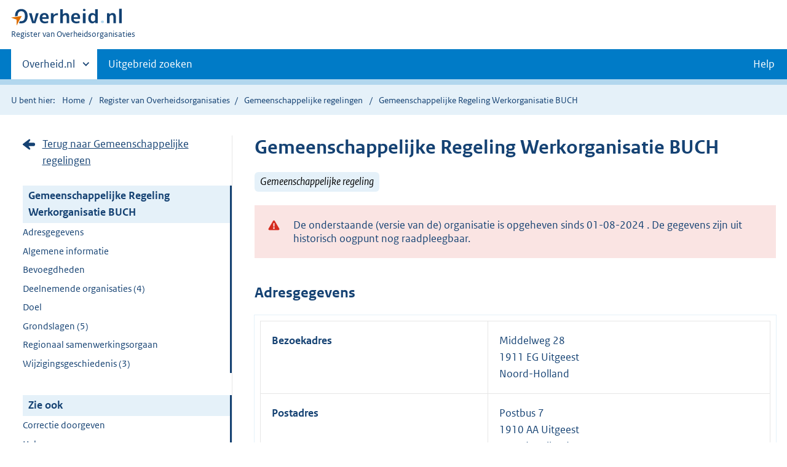

--- FILE ---
content_type: text/html;charset=UTF-8
request_url: https://organisaties.overheid.nl/28620808/Gemeenschappelijke_Regeling_Werkorganisatie_BUCH/
body_size: 9361
content:
<!DOCTYPE html>
<html lang="nl" prefix="og: https://ogp.me/ns#">
<head>
	
	<title>Contactgegevens Gemeenschappelijke Regeling Werkorganisatie BUCH | Overheid.nl</title>
	<meta property="og:title" content="Contactgegevens Gemeenschappelijke Regeling Werkorganisatie BUCH | Overheid.nl"/>
	<meta content="Register van Overheidsorganisaties" property="og:site_name"/>
	<meta
		content="Het Register van Overheidsorganisaties bevat de namen, adressen en andere contactgegevens van de Nederlandse overheidsorganisaties. Ook de persoonsgegevens van (voornamelijk) leidinggevende personen binnen de Nederlandse overheid zijn opgenomen."
		property="og:description"
	/>
	<meta property="og:url" content="https://organisaties.overheid.nl/28620808/Gemeenschappelijke_Regeling_Werkorganisatie_BUCH"/>
	<meta property="og:image" content="https://organisaties.overheid.nl/28620808/Gemeenschappelijke_Regeling_Werkorganisatie_BUCHstatic/onl/images/Register_van_Overheidsorganisaties_1200x630.png"/>
	<meta content="article" property="og:type"/>
	<meta property="og:article:modified_time" content="2024-08-21T08:23:48Z"/>
	<meta property="og:article:expiration_time" content="2024-08-01T00:00:00+02:00"/>
	
		
		<meta charset="UTF-8">
		<meta content="IE=edge" http-equiv="X-UA-Compatible">
		<meta content="width=device-width,initial-scale=1" name="viewport">
		<script>
			document.documentElement.className = 'has-js';
		</script>

		<link rel="stylesheet" href="/static/onl/css/kpm/index.css" type="text/css">
		<link rel="stylesheet" href="/static/onl/css/main.css" title="complib main">
		<link rel="stylesheet" href="/static/onl/css/print.css">
		<link rel="stylesheet" href="/static/onl/css/rio.css">
		<link rel="shortcut icon" href="/static/onl/images/favicon.ico" type="image/vnd.microsoft.icon">

		
			<meta name="DCTERMS.identifier" content="https://organisaties.overheid.nl/28620808/Gemeenschappelijke_Regeling_Werkorganisatie_BUCH">
		
		<meta name="DCTERMS.title" content="Contactgegevens Gemeenschappelijke Regeling Werkorganisatie BUCH | Overheid.nl">
		<meta content="overzichtspagina" name="DCTERMS.type">
		<meta
			content="Het Register van Overheidsorganisaties bevat de namen, adressen en andere contactgegevens van de Nederlandse overheidsorganisaties. Ook de persoonsgegevens van (voornamelijk) leidinggevende personen binnen de Nederlandse overheid zijn opgenomen."
			name="DCTERMS.description"
		>
		<meta content="nl-NL" name="DCTERMS.language">
		<meta content="Ministerie van Binnenlandse Zaken en Koninkrijksrelaties" name="DCTERMS.authority">
		<meta content="Ministerie van Binnenlandse Zaken en Koninkrijksrelaties" name="DCTERMS.creator">
		
			<meta name="DCTERMS.modified" title="XSD.dateTime" content="2024-08-21T08:23:48Z">
		
		
			<meta name="DCTERMS.temporal" title="DCTERMS.Period" content="start=31-03-2022;">
		
		<meta content="Nederland" name="DCTERMS.spatial">
		<meta content="CC0 1.0 Universal" name="DCTERMS.rights">
		
	

	
	

</head>

<body>

	
	
	
	
		<script>
			(function (window, document, dataLayerName, id) {
				window[dataLayerName] = window[dataLayerName] || [], window[dataLayerName].push({
					start: (new Date).getTime(),
					event: "stg.start"
				});
				var scripts = document.getElementsByTagName('script')[0], tags = document.createElement('script');

				function stgCreateCookie(a, b, c) {
					var d = "";
					if (c) {
						var e = new Date;
						e.setTime(e.getTime() + 24 * c * 60 * 60 * 1e3), d = "; expires=" + e.toUTCString()
					}
					document.cookie = a + "=" + b + d + "; path=/"
				}

				var isStgDebug = (window.location.href.match("stg_debug") || document.cookie.match("stg_debug")) && !window.location.href.match("stg_disable_debug");
				stgCreateCookie("stg_debug", isStgDebug ? 1 : "", isStgDebug ? 14 : -1);
				var qP = [];
				dataLayerName !== "dataLayer" && qP.push("data_layer_name=" + dataLayerName), isStgDebug && qP.push("stg_debug");
				var qPString = qP.length > 0 ? ("?" + qP.join("&")) : "";
				tags.async = !0, tags.src = "https://koop.piwik.pro/containers/" + id + ".js" + qPString, scripts.parentNode.insertBefore(tags, scripts);
				!function (a, n, i) {
					a[n] = a[n] || {};
					for (var c = 0; c < i.length; c++) !function (i) {
						a[n][i] = a[n][i] || {}, a[n][i].api = a[n][i].api || function () {
							var a = [].slice.call(arguments, 0);
							"string" == typeof a[0] && window[dataLayerName].push({
								event: n + "." + i + ":" + a[0],
								parameters: [].slice.call(arguments, 1)
							})
						}
					}(i[c])
				}(window, "ppms", ["tm", "cm"]);
			})(window, document, 'dataLayer', '1a96e6f9-01b9-4565-8580-046a1491ea57');
		</script>
	



<div class="skiplinks">
	<a href="#content">Direct naar de inhoud</a>
</div>
<header class="header">
	<div class="header__start">
		<div class="container">
			<button
				aria-controls="nav" aria-expanded="false" class="hidden-desktop button button--icon-hamburger"
				data-handler="toggle-nav" type="button"
			>Menu
			</button>
			<div class="logo ">
				<a href="https://www.overheid.nl/"><img
					alt="Logo Overheid.nl, ga naar de startpagina"
					height="28" src="/static/onl/images/logo.svg"
					width="180"
				></a>
				<p class="logo__you-are-here"><span class="visually-hidden">U bent nu hier: </span>
					<span>Register van Overheidsorganisaties</span>
				</p>
			</div>
		</div>
	</div>

	<nav class="header__nav header__nav--closed" id="nav">
		<h2 class="visually-hidden">Primaire navigatie</h2>
		<div class="container">
			<ul class="header__primary-nav list list--unstyled">
				<li class="hidden-mobile"><a
					data-decorator="init-toggle-other-sites" data-handler="toggle-other-sites"
					href="#other-sites"
				><span class="visually-hidden">Andere sites binnen </span>Overheid.nl</a>
				</li>
				
					<li><a class="" href="https://www.overheid.nl/zoeken/contactgegevens-overheden-uitgebreid/">Uitgebreid zoeken</a></li>
				
				<li><a class="button secondary" role="button" href="">Help</a></li>
			</ul>

			<a
				class="hidden-desktop" data-decorator="init-toggle-other-sites" data-handler="toggle-other-sites"
				href="#other-sites"
			><span class="visually-hidden">Andere sites binnen </span>Overheid.nl</a>
		</div>
	</nav>
</header>

<div class="header__more" id="other-sites">
	<div class="container columns">
		<div>
			<h2>Berichten over uw buurt</h2>
			<p>Zoals vergunningen, bouwplannen en lokale regelgeving.</p>
			<ul class="list list--linked">
				<li><a href="https://overheid.nl/berichten-over-uw-buurt/rondom-uw-woonadres">Rondom uw woonadres</a></li>
				<li><a href="https://overheid.nl/berichten-over-uw-buurt">Rondom een zelfgekozen adres</a></li>
			</ul>
		</div>
		<div>
			<h2>Dienstverlening</h2>
			<p>Zoals belastingen, uitkeringen en subsidies.</p>
			<ul class="list list--linked">
				<li><a href="https://www.overheid.nl/dienstverlening">Naar dienstverlening</a></li>
			</ul>
		</div>
		<div>
			<h2>Beleid &amp; regelgeving</h2>
			<p>Officiële publicaties van de overheid.</p>
			<ul class="list list--linked">
				<li><a href="https://www.overheid.nl/beleid-en-regelgeving">Naar beleid &amp; regelgeving</a></li>
			</ul>
		</div>
		<div>
			<h2>Contactgegevens overheden</h2>
			<p>Adressen en contactpersonen van overheidsorganisaties.</p>
			<ul class="list list--linked">
				<li><a href="/">Naar overheidsorganisaties</a></li>
			</ul>
		</div>
	</div>
</div>


	<div class="row row--page-opener">
		<div class="container">
			<div class="breadcrumb">
				
	<p>U bent hier:</p>
	<ol>
		<li><a href="https://www.overheid.nl/">Home</a></li>
		<li><a href="/">Register van Overheidsorganisaties</a></li>
		
			
			
				
				<li>
					<a
						href="/Gemeenschappelijke_regelingen"
					>Gemeenschappelijke regelingen</a>
				</li>
				
			
		
		
		
			<li>Gemeenschappelijke Regeling Werkorganisatie BUCH</li>
		
		
	</ol>

			</div>
		</div>
	</div>



<div data-decorator="init-scroll-chapter" role="main" class="container columns columns--sticky-sidebar row">
	<div
		class="columns--sticky-sidebar__sidebar" data-decorator="stick-sidebar add-mobile-foldability"
		data-roo-element="organisation-sidebar"
		id="toggleable-1"
	>
		<div>
			<p>
				
					<a
						class="icon--backlink"
						href="/Gemeenschappelijke_regelingen/"
					>Terug naar Gemeenschappelijke regelingen</a>
				
			</p>
			<ul class="nav-sub">
				<li class="nav-sub__item is-active">
					<a aria-current="page" class="nav-sub__link is-active" href="#">
						
							Gemeenschappelijke Regeling Werkorganisatie BUCH
						
						
						
		
			
		
	
					</a>
					<ul class="nav-sub__sub">
						
							
								
									<li class="nav-sub__sub-item"><a
										class="nav-sub__sub-link" href="#adresgegevens" data-roo-selector="nav-adresgegevens"
									>Adresgegevens</a></li>
								
							
						
						
						
							
								
							
						
						
						
							
							
							
							
							
							
							
						
						
							
								<li class="nav-sub__sub-item"><a
									class="nav-sub__sub-link" href="#algemeen-regeling" data-roo-selector="nav-algemene-informatie"
								>Algemene informatie</a></li>
							
						
						
						
						
							
						
						
							
						
						
							
						
						
							
								
							
						
						
						
							
							
								
									<li class="nav-sub__sub-item"><a
										class="nav-sub__sub-link" href="#bevoegdheden" data-roo-selector="nav-bevoegdheden"
									>Bevoegdheden</a></li>
								
							
							
							
							
							
							
							
								
									<li class="nav-sub__sub-item">
										<a
											class="nav-sub__sub-link"
											href="#deelnemende-organisaties" data-roo-selector="nav-deelnemende-organisaties"
										>
											Deelnemende organisaties
											(4)
										</a>
									</li>
								
							
							
								
									
										
											<li class="nav-sub__sub-item"><a
												class="nav-sub__sub-link" href="#doel" data-roo-selector="nav-doel"
											>Doel</a></li>
										
									
								
							
							
							
							
								<li class="nav-sub__sub-item">
									<a
										class="nav-sub__sub-link" href="#grondslagen" data-roo-selector="nav-grondslagen"
									>Grondslagen
										(5)
									</a>
								</li>
							
							
						

						
							
								
									
										<li class="nav-sub__sub-item">
											<a
												class="nav-sub__sub-link"
												href="#regionaal-samenwerkingsorgaan" data-roo-selector="nav-regionaal-samenwerkingsorgaan"
											>Regionaal samenwerkingsorgaan</a>
										</li>
									
								
								
							
							
								<li class="nav-sub__sub-item">
									<a
										class="nav-sub__sub-link"
										href="#wijzigingsgeschiedenis" data-roo-selector="nav-wijzigingsgeschiedenis"
									>Wijzigingsgeschiedenis
										(3)
									</a>
								</li>
							
						
					</ul>
				</li>
			</ul>
			<ul class="nav-sub">
				<li class="nav-sub__item is-active">
					<div aria-current="page" class="nav-sub__link is-active">Zie ook</div>
					<ul class="nav-sub__sub">
						
							
								
									<li class="nav-sub__sub-item">
										<a
											class="nav-sub__sub-link" href="#correcties" data-roo-selector="nav-feedback"
										>Correctie doorgeven</a>
									</li>
								
							
							
								<li class="nav-sub__sub-item">
									<a
										class="nav-sub__sub-link" href="https://www.overheid.nl/help/overheidsorganisaties"
									>Help</a>
								</li>
							
						
					</ul>
				</li>
			</ul>
		</div>
	</div>

	<div
		data-roo-element="organisation-content" role="main" class="content content--publication"
	>
		
		<h1 data-roo-element="element-naam-en-afkorting">
			
				Gemeenschappelijke Regeling Werkorganisatie BUCH
			
			
			
		
			
		
	
		</h1>
		<p>
			
				
					<span class="label label--info label--large label--italic">Gemeenschappelijke regeling</span>
				
			
			
		</p>
		

		
			<p data-roo-element="status-gegevens">
				
			</p>
		

		

		
			<p data-roo-element="status-gegevens">
				
			</p>
			<div class="alert alert--warning" role="alert">
				<div class="alert__inner">
					De onderstaande (versie van de) organisatie is opgeheven sinds
					01-08-2024
					. De gegevens zijn uit historisch oogpunt nog raadpleegbaar.
				</div>
			</div>
		
		

		
			
				
					<section class="section-chapter js-scrollSection" id="adresgegevens">
						<h2>Adresgegevens</h2>
						<table class="table__data-overview">
							<div>
    
        <tr>
            <th scope="row">Bezoekadres</th>
            
		<td data-before="Adres">
			
			
			
			
			
				Middelweg 28
				<br>
			
			
				
				
					
						1911 EG Uitgeest
						<br>
					
				
			
			
				Noord-Holland
				<br>
			
			
		</td>
	
        </tr>
    
        
    
        <tr>
            <th scope="row">Postadres</th>
            
		<td data-before="Adres">
			
			
			
				Postbus 7
				<br>
			
			
			
			
				
				
					
						1910 AA Uitgeest
						<br>
					
				
			
			
				Noord-Holland
				<br>
			
			
		</td>
	
        </tr>
    
    <tr>
        
    </tr>
</div>
						</table>
					</section>
				
			
			
				
			
			
				<div class="row">
					<div class="map">
						<div class="map__map">
							<div id="kmapp"></div>
						</div>
					</div>
				</div>
			
		

		
			
			
			
			
			
			
		

		

		
			
		

		
			
				<section class="section-chapter js-scrollSection" id="algemeen-regeling">
					<h2>Algemene informatie</h2>
					<table class="table__data-overview" data-roo-element="element-algemene-informatie">
						<tr>
							<th scope="row">Citeertitel</th>
							<td data-before="Citeertitel">Gemeenschappelijke Regeling Werkorganisatie BUCH</td>
						</tr>
						<tr>
							<th scope="row">Samenwerkingsvorm</th>
							<td
								data-before="Samenwerkingsvorm"
							>Bedrijfsvoeringsorganisatie</td>
						</tr>
						
							<tr>
								<th scope="row">Bevoegdheidsverkrijging</th>
								<td data-before="Bevoegdheidsverkrijging">
									
										
											
											
												Delegatie,
												<br/>
											
										
									
										
											
												Mandaat
											
											
										
									
								</td>
							</tr>
						
						<tr data-roo-element="element-bronhouder">
							<th scope="row">Bronhouder</th>
							<td
								data-before="Bronhouder"
							>
		<a
			href="/28620826/Werkorganisatie_BUCH/"
		>
			Werkorganisatie BUCH
		</a>
	</td>
						</tr>
						<tr>
							<th scope="row">Archiefzorgdrager</th>
							<td
								data-before="Archiefzorgdrager"
							>
		<a
			href="/28620826/Werkorganisatie_BUCH/"
		>
			Werkorganisatie BUCH
		</a>
	</td>
						</tr>
						
					</table>
				</section>
			
		

		
			
		

		
			
		

		
			
		

		
			
				
			
		

		
			
		
		
		
			
		
		
			
				
					<section
						class="section-chapter js-scrollSection" id="bevoegdheden" data-roo-element="element-bevoegdheden"
					>
						<h2>Bevoegdheden</h2>
						
							
								<b><p>Artikel 5 Algemene bevoegdheidstoedeling</p></b>
							
							<p><html>
 <head></head>
 <body>
  <ol class="list list--law">
   <li class="list__item">
    <p>Voor zover van delegatie sprake is, is dat in deze regeling vervat.
     <br></p>
   </li>
   <li class="list__item">
    <p>De colleges kunnen andere bevoegdheden die hun bij of krachtens de wet zijn toegekend mandateren aan het bestuur, voor zover dit nodig is voor de uitvoering van de taken, bedoeld in artikel 4. Het bestuur stelt daartoe model mandaatbesluiten vast.
     <br></p>
   </li>
   <li class="list__item">
    <p>De colleges dragen tevens zorg voor benodigde volmachten en machtigingen die de werkorganisatie nodig heeft voor het kunnen functioneren als ambtelijke fusieorganisatie en het uitvoeren van hiermee samenhangende taken.
     <br></p>
   </li>
   <li class="list__item">
    <p>Ondermandaat is toegestaan, tenzij dat uitdrukkelijk is voorbehouden.
     <br></p>
   </li>
   <li class="list__item">
    <p>Er wordt een register bijgehouden van de overeenkomstig het tweede en vierde lid gemandateerde bevoegdheden.</p>
   </li>
  </ol>
 </body>
</html></p>
						
					</section>
				
			
		
		
			
		
		
			
		
		
			
		
		
			
		
		
			
		
		
			
				
					<section class="section-chapter js-scrollSection" id="deelnemende-organisaties">
						<h2>Deelnemende organisaties
							(4)
						</h2>
						<table
							class="table__data-overview" data-roo-element="element-deelnemende-organisaties"
						>
							<thead>
							<tr>
								<th scope="col" data-roo-element="element-datum-toetreding">Datum toetreding
								</th>
								<th scope="col" data-roo-element="element-organisatie">Organisatie</th>
								<th
									scope="col" data-roo-element="element-bestuursorgaan"
								>
									Bestuursorgaan
								</th>
								
							</tr>
							</thead>
							<tr>
								<td data-before="Toetredingsdatum">
									01-01-2017
								</td>
								<td data-before="Organisatie">
									
		<a
			href="/41074/Gemeente_Bergen_NH/"
		>
			Gemeente Bergen (NH)
		</a>
	
								</td>
								<td data-before="Bestuursorgaan">
									
										
											
												College van burgemeester en wethouders
											
											
										
									
								</td>
								
							</tr>
							<tr>
								<td data-before="Toetredingsdatum">
									01-01-2017
								</td>
								<td data-before="Organisatie">
									
		<a
			href="/35518/Gemeente_Castricum/"
		>
			Gemeente Castricum
		</a>
	
								</td>
								<td data-before="Bestuursorgaan">
									
										
											
												College van burgemeester en wethouders
											
											
										
									
								</td>
								
							</tr>
							<tr>
								<td data-before="Toetredingsdatum">
									01-01-2017
								</td>
								<td data-before="Organisatie">
									
		<a
			href="/27630/Gemeente_Heiloo/"
		>
			Gemeente Heiloo
		</a>
	
								</td>
								<td data-before="Bestuursorgaan">
									
										
											
												College van burgemeester en wethouders
											
											
										
									
								</td>
								
							</tr>
							<tr>
								<td data-before="Toetredingsdatum">
									01-01-2017
								</td>
								<td data-before="Organisatie">
									
		<a
			href="/26536/Gemeente_Uitgeest/"
		>
			Gemeente Uitgeest
		</a>
	
								</td>
								<td data-before="Bestuursorgaan">
									
										
											
												College van burgemeester en wethouders
											
											
										
									
								</td>
								
							</tr>
						</table>
					</section>
				
			

			
				
					
						<section
							class="section-chapter js-scrollSection" id="doel" data-roo-element="element-doel"
						>
							<h2>Doel</h2>
							<p><html>
 <head></head>
 <body>
  <p>De regeling wordt getroffen ten behoeve van het bewerkstelligen van een krachtige en professionele uitvoering door de werkorganisatie van de door de gemeenten opgedragen taken. Daarmee biedt de werkorganisatie een kwalitatief hoogwaardige, efficiënte en innovatieve dienstverlening aan de ‘klanten’ van de gemeenten: inwoners, bedrijven en instellingen.</p>
 </body>
</html></p>
						</section>
					
				
			
		

		
			

			

			
				<section
					class="section-chapter js-scrollSection" id="grondslagen" data-roo-element="element-grondslagen"
				>
					<h2>Grondslagen
						(5)
					</h2>
					
						<h3 id="instellingsbesluiten" data-roo-element="element-instellingsbesluiten">
							Instellingsbesluiten
							(2)
						</h3>
						<ul class="list--linked">
							<li>
								<a href="https://lokaleregelgeving.overheid.nl/CVDR413702/2">https://lokaleregelgeving.overheid.nl/CVDR413702/2</a>
							</li>
							<li>
								<a href="https://zoek.officielebekendmakingen.nl/gmb-2019-310298.html">https://zoek.officielebekendmakingen.nl/gmb-2019-310298.html</a>
							</li>
						</ul>
					
					
						<h3 id="wettelijke-grondslagen" data-roo-element="element-wettelijke-grondslagen">
							Wettelijke grondslagen
							(3)
						</h3>
						<ul class="list--linked">
							<li>
								<a href="http://wetten.overheid.nl/jci1.3:c:BWBR0005537">
									Algemene wet bestuursrecht
									
								</a>
							</li>
							<li>
								<a href="http://wetten.overheid.nl/jci1.3:c:BWBR0005416">
									Gemeentewet
									
								</a>
							</li>
							<li>
								<a href="http://wetten.overheid.nl/jci1.3:c:BWBR0003740">
									Wet gemeenschappelijke regelingen
									
								</a>
							</li>
						</ul>
					
				</section>
			

			
		

		
			
				
					
						
							<section class="section-chapter js-scrollSection" id="regionaal-samenwerkingsorgaan">
								<h2>Regionaal samenwerkingsorgaan</h2>
							</section>
						
						
					

					<table
						class="table__data-overview" data-roo-element="element-regionaal-samenwerkingsorgaan"
					>
						<tr>
							<th scope="row">Samenwerkingsorgaan</th>
							<td data-before="Samenwerkingsorgaan">
								
		<a
			href="/28620826/Werkorganisatie_BUCH/"
		>
			Werkorganisatie BUCH
		</a>
	
							</td>
						</tr>
						
						
						<tr>
							<th scope="row">Datum van oprichting</th>
							<td
								data-before="Datum van oprichting"
							>01-01-2017</td>
							</td>
						</tr>
						
		
			<tr>
				<th scope="row">Telefoon</th>
				<td data-before="Telefoon">
					
						
						14 0251
						 (algemeen)
					
				</td>
			</tr>
		
		
		
			<tr>
				<th scope="row">Internet</th>
				<td data-before="Internet">
					
						
						<a href="https://www.werkenbijdebuch.nl/">https://www.werkenbijdebuch.nl/</a>
						 (algemeen)
					
				</td>
			</tr>
		
		
			<tr>
				<th scope="row">E-mail</th>
				<td data-before="E-mail">
					
						
						<a href="mailto:info@debuch.nl">
							info@debuch.nl
						</a>
						 (algemeen)
					
				</td>
			</tr>
		
		
			<tr>
				<th scope="row">Contactformulier</th>
				<td data-before="Contactformulier">
					
						
						<a href="https://www.werkenbijdebuch.nl/contact">https://www.werkenbijdebuch.nl/contact</a>
						 (Algemeen)
					
				</td>
			</tr>
		
		
		
	
					</table>
					</section>
				
				
					<section
						class="section-chapter js-scrollSection" id="wijzigingsgeschiedenis" data-roo-element="element-wijzigingsgeschiedenis"
					>
						<h2>Wijzigingsgeschiedenis
							(3)
						</h2>
						<ul class="list--linked">
							<li class="list--facet">
								<a
									href="/29576839/Gemeenschappelijke_Regeling_Werkorganisatie_BUCH/"
								>
									
										01-08-2024
										:
										
											
											Bekijk versie
										
									
								</a>
							</li>
							<li class="list--facet">
								<a
									class="is-active"
									href="/28620808/Gemeenschappelijke_Regeling_Werkorganisatie_BUCH/"
								>
									
										20-12-2019
										:
										
											U bekijkt nu deze versie
											
										
									
								</a>
							</li>
							<li class="list--facet">
								<a
									href="/24329097/Gemeenschappelijke_Regeling_Werkorganisatie_BUCH/"
								>
									
										01-01-2017
										:
										
											
											Bekijk versie
										
									
								</a>
							</li>
						</ul>
					</section>
				
			

			
				<section
					class="section-chapter js-scrollSection" id="correctieformulier-other-types" data-roo-element="correctieformulier-other-types"
				>
					<h2>Correctie doorgeven</h2>
					<p>
						Klopt de informatie op deze pagina volgens u niet? Verbeteringen en aanvullingen kunt u doorgeven via het <a
						href="https://organisaties.overheid.nl/28620808/correctie-formulier">correctieformulier</a>.
					</p>
				</section>
			
		
		
	
		<div
			class="form-conditionals__responds js-form-conditionals__responds" id="feedbackReaction"
			style="display:none"
		>
			<h2 class="form-conditionals__heading">Bedankt voor uw reactie</h2>
			<p>We gebruiken uw feedback ter verbetering van onze dienstverlening.</p>
		</div>
		<div class="form-conditionals" data-decorator="init-form-conditionals" id="feedbackForm" style="display:block">
			<form
				accept-charset="utf-8" id="feedbackform-1" method="post"
				action="/feedbackformpositive"
			>
				<fieldset
					class="form-conditionals__citem form-conditionals__citem js-form-conditionals__citem" id="citem-1"
				>
					<legend>Deel uw feedback</legend>
					
						<input name="organisatietype" type="hidden" value="Gemeenschappelijke regeling">
					
					<div class="form-conditionals__container form-conditionals__container--flex">
						<p>Was dit de informatie die u zocht?</p>
						<div class="form__row">
							<button
								class="button-icon button-icon--thumb-up" data-linkedto="" data-triggerLastStep=""
								data-triggeresponds="false" id="send-feedback-1"
							>Ja
							</button>
							<button
								class="button-icon button-icon--thumb-down js-button-next" data-linkedto="2"
								data-triggerLastStep="true" data-triggeresponds="" id="click-feedback-2"
							>Nee
							</button>
						</div>
					</div>
					<div class="form__row hidden-desktop hidden-mobile">
						<textarea name="goalkeeper" placeholder="Wat is 1+1?"></textarea>
					</div>
				</fieldset>
			</form>
			<form
				accept-charset="utf-8" id="feedbackform-2" method="post"
				action="/feedbackformnegative"
			>
				<fieldset
					class="form-conditionals__citem form-conditionals__citem js-form-conditionals__citem" id="citem-2"
				>
					<legend>Waar bent u precies naar op zoek?</legend>
					
						<input name="organisatietype" type="hidden" value="Gemeenschappelijke regeling">
					
					<p>Wat kunnen wij verbeteren?</p>
					<div class="form__row">
						<textarea
							name="feedback"
							placeholder="Beschrijf de verbeterpunten. Voeg geen persoonsgegevens toe. U ontvangt géén reactie op uw feedback."
						></textarea>
					</div>
					<div class="form__row hidden-desktop hidden-mobile">
						<textarea name="goalkeeper" placeholder="Wat is 1+1?"></textarea>
					</div>
				</fieldset>
				<div class="js-form-conditionals__submitcontainer" hidden>
					<button class="button button--primary" id="send-feedback-2" type="submit">Verstuur feedback</button>
				</div>
			</form>
		</div>
	

	</div>
</div>
<div class="container" id="content" role="main"></div>

<div class="footer row--footer" role="contentinfo">
	<div class="container columns">
		<div>
			<ul class="list list--linked">
				<li class="first"><a href="https://www.overheid.nl/over-deze-site">Over deze website</a></li>
				<li class=""><a href="https://www.overheid.nl/contact">Contact</a></li>
				<li class=""><a href="https://www.overheid.nl/english">English</a></li>
				<li class=""><a href="https://www.overheid.nl/help">Help</a></li>
				<li class="last"><a href="https://www.overheid.nl/help/zoeken">Zoeken</a></li>
			</ul>
		</div>
		<div>
			<ul class="list list--linked">
				<li class="first"><a href="https://www.overheid.nl/informatie-hergebruiken">Informatie hergebruiken</a>
				</li>
				<li class=""><a href="https://www.overheid.nl/privacy-statement">Privacy en cookies</a></li>
				<li class=""><a href="https://www.overheid.nl/toegankelijkheid">Toegankelijkheid</a></li>
				<li class="last"><a href="https://www.overheid.nl/sitemap">Sitemap</a></li>
			</ul>
		</div>
		<div>
			<ul class="list list--linked">
				<li class="first"><a href="https://data.overheid.nl/" rel="external">Open data</a></li>
				<li class=""><a href="https://linkeddata.overheid.nl" rel="external">Linked Data Overheid</a></li>
				<li class="last"><a href="https://puc.overheid.nl/" rel="external">PUC Open Data</a></li>
			</ul>
		</div>
		<div>
			<ul class="list--linked">
				<li class="first"><a href="https://mijn.overheid.nl/" rel="external">MijnOverheid.nl</a></li>
				<li><a href="https://www.rijksoverheid.nl/">Rijksoverheid.nl</a></li>
				<li><a href="https://ondernemersplein.kvk.nl/">Ondernemersplein</a></li>
				<li class="last"><a href="https://www.werkenbijdeoverheid.nl/">Werkenbijdeoverheid.nl</a></li>
			</ul>
		</div>
	</div>
</div>

<script src="/static/onl/js/main.js"></script>

	<script src="/static/onl/js/kpm/env.js" type="text/javascript"></script>
	<script src="/static/onl/js/kpm/index.js" type="text/javascript"></script>
	
	<script>
		var kpmLocations = {"center":{"highlight":false,"type":"auto"},"locations":[{"type":"regio","geometry_type":"WKT","title":"Gemeenschappelijke Regeling Werkorganisatie BUCH","subtitle":"28620808","styling":{"fill":{"color":"rgba(0, 122, 255, 0.5)"},"stroke":{"color":"rgb(0, 0, 0)","width":1},"popupHtml":"<div id=\"customPopup\" onclick=\"this.closest('.ol-popup').remove()\" style=\"max-height: 320px; overflow-y: auto;\">\n<h2><a href=\"/28620808/Gemeenschappelijke_Regeling_Werkorganisatie_BUCH\">Gemeenschappelijke Regeling Werkorganisatie BUCH<\/a><\/h2>\n<p>\nAantal inwoners: 104108\n<br>\nBestaat uit de gemeenten: Bergen NH, Uitgeest, Heiloo, Castricum\n<p>\n<\/div>\n"}}]};
		var baseUrl = "https:\/\/organisaties.overheid.nl\/api\/v1\/regioatlas\/union-wkt";
		var gemeenteLaagTonen = false; // boolean from the model
		var entiteitLocations = kpmLocations["locations"];
		var entiteitCenter = kpmLocations["center"];

		var customLookupApis = [{url: baseUrl + '/regio', type: 'regio' }];
		if (gemeenteLaagTonen) {
			customLookupApis.push({url: baseUrl + '/gemeente', type: 'gemeente'});
		}

		var openKaartPrikModule = function () {
			kaartprikmodule.bootstrapKpm({
				debug: false,
				mount_element: document.getElementById("kmapp"),
				locations: entiteitLocations,
				options: {
					customLookupApis: customLookupApis,
					allow_hover: true,
					allow_click: true,
					ctrl_zoom: true,
					mode: "geoview",
					class: "kaartprikmodule-overlay",
					location_types: ["provincie", "gemeente", "waterschap", "adres", "punt"],
					center: entiteitCenter,
					controls: ["base-layer", "center", "fullscreen", "zoom", "print"],
					layers: {
						bgtachtergrondkaart: {enabled: false}
					},
					minzoom: 7,
					maxzoom: 19,
					nonce: "default-src 'self' *.s15m.nl;"
				}
			});
		};

		// fire the map initialisation when the whole page has finished loading
		window.addEventListener('load', openKaartPrikModule);

	</script>


	<script async defer src="/static/onl/js/feedback-entiteit.js" type="text/javascript"></script>

</body>

</html>
